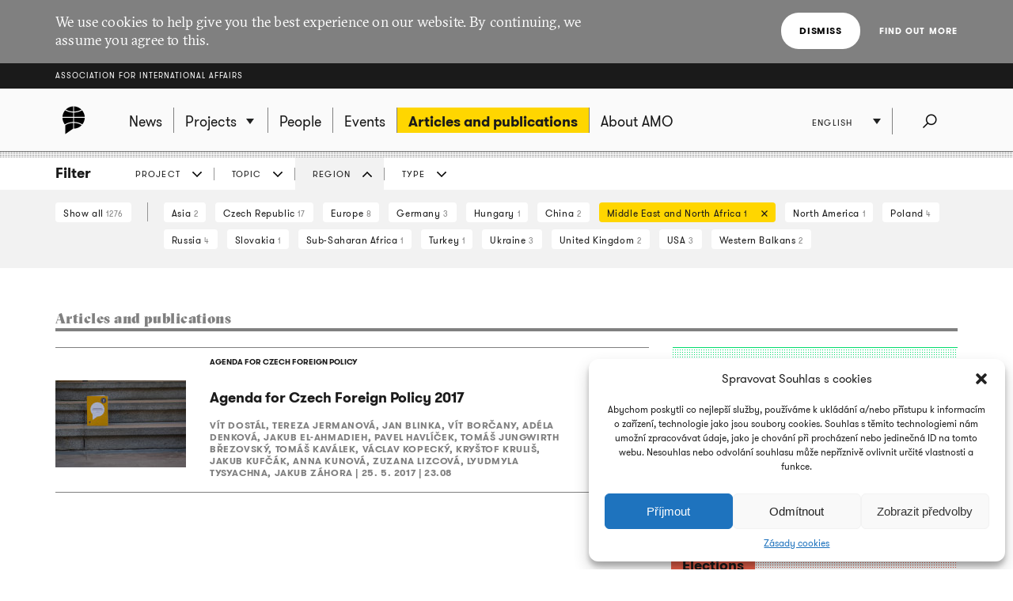

--- FILE ---
content_type: text/html; charset=UTF-8
request_url: https://www.amo.cz/en/articles-and-publications/?filtr=region&filtrTema=476&filtrRegion=454&filtrTyp=book
body_size: 12207
content:
<!DOCTYPE html>
<html lang="en-GB">
<head>
	
	<meta http-equiv="content-type" content="text/html; charset=UTF-8">

	<meta name="viewport" content="width=device-width,initial-scale=1"/>
	<meta name="HandheldFriendly" content="true" />  
	
	<link rel="profile" href="http://gmpg.org/xfn/11">	
	<link rel="pingback" href="https://www.amo.cz/xmlrpc.php">
	
	<title>Articles and publications - Association for International Affairs</title>
	
	<meta name='robots' content='index, follow, max-image-preview:large, max-snippet:-1, max-video-preview:-1' />
<link rel="alternate" href="https://www.amo.cz/en/articles-and-publications/" hreflang="en" />
<link rel="alternate" href="https://www.amo.cz/ru/%d0%bf%d1%83%d0%b1%d0%bb%d0%b8%d0%ba%d0%b0%d1%86%d0%b8%d0%b8/" hreflang="ru" />
<link rel="alternate" href="https://www.amo.cz/clanky-a-publikace/" hreflang="cs" />

	<!-- This site is optimized with the Yoast SEO plugin v16.7 - https://yoast.com/wordpress/plugins/seo/ -->
	<link rel="canonical" href="https://www.amo.cz/en/articles-and-publications/" />
	<meta property="og:locale" content="en_GB" />
	<meta property="og:locale:alternate" content="ru_RU" />
	<meta property="og:locale:alternate" content="cs_CZ" />
	<meta property="og:type" content="article" />
	<meta property="og:title" content="Articles and publications - Association for International Affairs" />
	<meta property="og:url" content="https://www.amo.cz/en/articles-and-publications/" />
	<meta property="og:site_name" content="Association for International Affairs" />
	<meta name="twitter:card" content="summary_large_image" />
	<script type="application/ld+json" class="yoast-schema-graph">{"@context":"https://schema.org","@graph":[{"@type":"WebSite","@id":"https://www.amo.cz/en/#website","url":"https://www.amo.cz/en/","name":"Association for International Affairs","description":"Asociace pro mezin\u00e1rodn\u00ed ot\u00e1zky (AMO) je nevl\u00e1dn\u00ed organizace, think-tank, p\u016fsob\u00edc\u00ed v oblasti mezin\u00e1rodn\u00edch vztah\u016f.","potentialAction":[{"@type":"SearchAction","target":{"@type":"EntryPoint","urlTemplate":"https://www.amo.cz/en/?s={search_term_string}"},"query-input":"required name=search_term_string"}],"inLanguage":"en-GB"},{"@type":"WebPage","@id":"https://www.amo.cz/en/articles-and-publications/#webpage","url":"https://www.amo.cz/en/articles-and-publications/","name":"Articles and publications - Association for International Affairs","isPartOf":{"@id":"https://www.amo.cz/en/#website"},"datePublished":"2015-12-01T19:26:44+00:00","dateModified":"2015-12-01T19:26:44+00:00","breadcrumb":{"@id":"https://www.amo.cz/en/articles-and-publications/#breadcrumb"},"inLanguage":"en-GB","potentialAction":[{"@type":"ReadAction","target":["https://www.amo.cz/en/articles-and-publications/"]}]},{"@type":"BreadcrumbList","@id":"https://www.amo.cz/en/articles-and-publications/#breadcrumb","itemListElement":[{"@type":"ListItem","position":1,"name":"Dom\u016f","item":"https://www.amo.cz/en/"},{"@type":"ListItem","position":2,"name":"Articles and publications"}]}]}</script>
	<!-- / Yoast SEO plugin. -->


<link rel='dns-prefetch' href='//s.w.org' />
<link rel="alternate" type="application/rss+xml" title="Association for International Affairs &raquo; Feed" href="https://www.amo.cz/en/feed/" />
<link rel="alternate" type="application/rss+xml" title="Association for International Affairs &raquo; Comments Feed" href="https://www.amo.cz/en/comments/feed/" />
		<script type="text/javascript">
			window._wpemojiSettings = {"baseUrl":"https:\/\/s.w.org\/images\/core\/emoji\/13.0.1\/72x72\/","ext":".png","svgUrl":"https:\/\/s.w.org\/images\/core\/emoji\/13.0.1\/svg\/","svgExt":".svg","source":{"concatemoji":"https:\/\/www.amo.cz\/wp-includes\/js\/wp-emoji-release.min.js?ver=5.7.2"}};
			!function(e,a,t){var n,r,o,i=a.createElement("canvas"),p=i.getContext&&i.getContext("2d");function s(e,t){var a=String.fromCharCode;p.clearRect(0,0,i.width,i.height),p.fillText(a.apply(this,e),0,0);e=i.toDataURL();return p.clearRect(0,0,i.width,i.height),p.fillText(a.apply(this,t),0,0),e===i.toDataURL()}function c(e){var t=a.createElement("script");t.src=e,t.defer=t.type="text/javascript",a.getElementsByTagName("head")[0].appendChild(t)}for(o=Array("flag","emoji"),t.supports={everything:!0,everythingExceptFlag:!0},r=0;r<o.length;r++)t.supports[o[r]]=function(e){if(!p||!p.fillText)return!1;switch(p.textBaseline="top",p.font="600 32px Arial",e){case"flag":return s([127987,65039,8205,9895,65039],[127987,65039,8203,9895,65039])?!1:!s([55356,56826,55356,56819],[55356,56826,8203,55356,56819])&&!s([55356,57332,56128,56423,56128,56418,56128,56421,56128,56430,56128,56423,56128,56447],[55356,57332,8203,56128,56423,8203,56128,56418,8203,56128,56421,8203,56128,56430,8203,56128,56423,8203,56128,56447]);case"emoji":return!s([55357,56424,8205,55356,57212],[55357,56424,8203,55356,57212])}return!1}(o[r]),t.supports.everything=t.supports.everything&&t.supports[o[r]],"flag"!==o[r]&&(t.supports.everythingExceptFlag=t.supports.everythingExceptFlag&&t.supports[o[r]]);t.supports.everythingExceptFlag=t.supports.everythingExceptFlag&&!t.supports.flag,t.DOMReady=!1,t.readyCallback=function(){t.DOMReady=!0},t.supports.everything||(n=function(){t.readyCallback()},a.addEventListener?(a.addEventListener("DOMContentLoaded",n,!1),e.addEventListener("load",n,!1)):(e.attachEvent("onload",n),a.attachEvent("onreadystatechange",function(){"complete"===a.readyState&&t.readyCallback()})),(n=t.source||{}).concatemoji?c(n.concatemoji):n.wpemoji&&n.twemoji&&(c(n.twemoji),c(n.wpemoji)))}(window,document,window._wpemojiSettings);
		</script>
		<style type="text/css">
img.wp-smiley,
img.emoji {
	display: inline !important;
	border: none !important;
	box-shadow: none !important;
	height: 1em !important;
	width: 1em !important;
	margin: 0 .07em !important;
	vertical-align: -0.1em !important;
	background: none !important;
	padding: 0 !important;
}
</style>
	<link rel='stylesheet' id='wp-block-library-css'  href='https://www.amo.cz/wp-includes/css/dist/block-library/style.min.css?ver=5.7.2' type='text/css' media='all' />
<link rel='stylesheet' id='cmplz-general-css'  href='https://www.amo.cz/wp-content/plugins/complianz-gdpr/assets/css/cookieblocker.min.css?ver=6.3.3' type='text/css' media='all' />
<link rel='stylesheet' id='amo-screen-css'  href='https://www.amo.cz/wp-content/themes/amo/stylesheets/screen.css?ver=2' type='text/css' media='screen' />
<link rel='stylesheet' id='amo-print-css'  href='https://www.amo.cz/wp-content/themes/amo/stylesheets/print.css?ver=2' type='text/css' media='print' />
<link rel='stylesheet' id='amo-lightboxgallery-css'  href='https://www.amo.cz/wp-content/themes/amo/lightboxgallery/dist/css/lightgallery.min.css?ver=2' type='text/css' media='screen' />
<link rel="https://api.w.org/" href="https://www.amo.cz/wp-json/" /><link rel="alternate" type="application/json" href="https://www.amo.cz/wp-json/wp/v2/pages/5644" /><link rel="EditURI" type="application/rsd+xml" title="RSD" href="https://www.amo.cz/xmlrpc.php?rsd" />
<link rel="wlwmanifest" type="application/wlwmanifest+xml" href="https://www.amo.cz/wp-includes/wlwmanifest.xml" /> 
<meta name="generator" content="WordPress 5.7.2" />
<link rel='shortlink' href='https://www.amo.cz/?p=5644' />
<link rel="alternate" type="application/json+oembed" href="https://www.amo.cz/wp-json/oembed/1.0/embed?url=https%3A%2F%2Fwww.amo.cz%2Fen%2Farticles-and-publications%2F" />
<link rel="alternate" type="text/xml+oembed" href="https://www.amo.cz/wp-json/oembed/1.0/embed?url=https%3A%2F%2Fwww.amo.cz%2Fen%2Farticles-and-publications%2F&#038;format=xml" />

		<!-- GA Google Analytics @ https://m0n.co/ga -->
		<script type="text/plain" data-service="google-analytics" data-category="statistics" async src="https://www.googletagmanager.com/gtag/js?id=G-3R4ES4MN21"></script>
		<script>
			window.dataLayer = window.dataLayer || [];
			function gtag(){dataLayer.push(arguments);}
			gtag('js', new Date());
			gtag('config', 'G-3R4ES4MN21');
		</script>

	<style>.cmplz-hidden{display:none!important;}</style><link rel="icon" href="https://www.amo.cz/wp-content/uploads/2016/02/favicon-228-67x67.png" sizes="32x32" />
<link rel="icon" href="https://www.amo.cz/wp-content/uploads/2016/02/favicon-228-200x200.png" sizes="192x192" />
<link rel="apple-touch-icon" href="https://www.amo.cz/wp-content/uploads/2016/02/favicon-228-200x200.png" />
<meta name="msapplication-TileImage" content="https://www.amo.cz/wp-content/uploads/2016/02/favicon-228.png" />

  	<!--[if lte IE 8]>
	    <script type="text/javascript" src="https://www.amo.cz/wp-content/themes/amo/accessories/ie.js"></script>
	    <link rel="stylesheet" type="text/css" media="screen" href="https://www.amo.cz/wp-content/themes/amo/stylesheets/ie.css" />
    <![endif]-->

	<script type="text/plain" data-service="google-analytics" data-category="statistics">
		(function(i,s,o,g,r,a,m){i['GoogleAnalyticsObject']=r;i[r]=i[r]||function(){
				(i[r].q=i[r].q||[]).push(arguments)},i[r].l=1*new Date();a=s.createElement(o),
			m=s.getElementsByTagName(o)[0];a.async=1;a.src=g;m.parentNode.insertBefore(a,m)
		})(window,document,'script','//www.google-analytics.com/analytics.js','ga');
		ga('create', 'UA-69352753-1', 'auto');
		ga('send', 'pageview');
	</script>

</head>

<body data-cmplz=1 class="page-template page-template-page-articles page-template-page-articles-php page page-id-5644 amo_lang--en">

	
		<div class="eu_cookies">
			<div class="inner">
				<p>We use cookies to help give you the best experience on our website. By continuing, we assume you agree to this.</p>
				<div class="btns">
					<button class="CookiesOK btn btn--white">Dismiss</button>
					<a href="https://www.google.com/policies/technologies/cookies/" onclick="return !window.open(this.href)">Find out more</a>
				</div>
			</div>
		</div>

	

	<div class="super_header">
		<div class="inner">
			<h1 class="super_header__title"><a href="https://www.amo.cz/en/">Association for International Affairs</a></h1>
		</div>
	</div>


	
	<div class="choose_prj" id="chooseproject">
		
		<div class="inner inner--prj_tit">
			
			<h4 class="choose_prj__title">Select ongoing project:</h4>
			
			<a href="#" class="search__close" data-choose-prj-handle>
				Close <span class="cross cross--yellow"> </span>
			</a>

		</div>

		
			<ul class="choose_prj__list">
									<li><p class="inner"><a href="https://www.amo.cz/en/agenda-for-czech-foreign-policy/" class="color_set-bg_h--B">Agenda for Czech Foreign Policy</a></p></li>
									<li><p class="inner"><a href="https://www.amo.cz/en/climate-team/" class="color_set-bg_h--B">AMO klima</a></p></li>
									<li><p class="inner"><a href="https://www.amo.cz/en/building-the-serbian-world-serbias-impact-on-security-and-stability-in-the-western-balkans/" class="color_set-bg_h--E">Building the “Serbian World”: Serbia’s Impact on Security and Stability in the Western Balkans</a></p></li>
									<li><p class="inner"><a href="https://www.amo.cz/en/central-and-eastern-europe-and-the-future-of-the-european-china-debate-en/" class="color_set-bg_h--F">Central and Eastern Europe and the Future of the European China Debate</a></p></li>
									<li><p class="inner"><a href="https://www.amo.cz/en/china-observers-in-central-and-eastern-europe-choice-en/" class="color_set-bg_h--F">China Observers in Central and Eastern Europe (CHOICE)</a></p></li>
									<li><p class="inner"><a href="https://www.amo.cz/en/connecting-networks-of-women-in-foreign-european-and-security-policy-across-the-v4-states/" class="color_set-bg_h--A">Connecting networks of women in foreign, European and security policy, across the V4 states</a></p></li>
									<li><p class="inner"><a href="https://www.amo.cz/en/czech-german-young-professionals-program/" class="color_set-bg_h--F">Czech-German Young Professionals Program</a></p></li>
									<li><p class="inner"><a href="https://www.amo.cz/en/new-horizons-of-the-czech-polish-cooperation/" class="color_set-bg_h--B">Czech-Polish Cooperation</a></p></li>
									<li><p class="inner"><a href="https://www.amo.cz/en/educational-projects-in-ukraine/" class="color_set-bg_h--D">Educational projects in Ukraine</a></p></li>
									<li><p class="inner"><a href="https://www.amo.cz/en/enhancing-the-capacities-of-serbian-independent-media-in-informing-about-the-green-transition-challenges/" class="color_set-bg_h--F">Enhancing the Capacities of Serbian Independent Media in Informing about the Green Transition Challenges</a></p></li>
									<li><p class="inner"><a href="https://www.amo.cz/en/enhancing-the-capacities-of-serbian-investigative-journalists-in-mapping-foreign-influence-in-serbia/" class="color_set-bg_h--C">Enhancing the Capacities of Serbian Investigative Journalists in Mapping Foreign Influence in Serbia</a></p></li>
									<li><p class="inner"><a href="https://www.amo.cz/en/increasing-awareness-of-the-hybrid-threats-strengthening-resilience-in-the-western-balkans/" class="color_set-bg_h--D">Increasing Awareness of the Hybrid Threats: Strengthening Resilience in the Western Balkans</a></p></li>
									<li><p class="inner"><a href="https://www.amo.cz/en/life-effect-eng/" class="color_set-bg_h--A">LIFE Effect eng</a></p></li>
									<li><p class="inner"><a href="https://www.amo.cz/en/mapinfluence-en/" class="color_set-bg_h--B">MapInfluenCE</a></p></li>
									<li><p class="inner"><a href="https://www.amo.cz/en/prague-student-summit/" class="color_set-bg_h--A">Prague Student Summit</a></p></li>
									<li><p class="inner"><a href="https://www.amo.cz/en/resilience-and-a-whole-of-society-approach-ukrainian-lessons-for-nato-countries/" class="color_set-bg_h--G">Resilience and a whole-of-society approach: Ukrainian Lessons for NATO countries</a></p></li>
									<li><p class="inner"><a href="https://www.amo.cz/en/resonant-en/" class="color_set-bg_h--B">RESONANT</a></p></li>
									<li><p class="inner"><a href="https://www.amo.cz/en/strengthening-the-public-scrutiny-in-ukrainian-regions/" class="color_set-bg_h--D">Strengthening the Public Scrutiny in Ukrainian Regions</a></p></li>
									<li><p class="inner"><a href="https://www.amo.cz/en/strengthening-the-resilience-of-czech-slovak-and-polish-societies-prior-to-the-2024-european-parliament-elections/" class="color_set-bg_h--F">Strengthening the Resilience of Czech, Slovak, and Polish Societies Prior to the 2024 European Parliament Elections</a></p></li>
									<li><p class="inner"><a href="https://www.amo.cz/en/trends-of-visegrad-european-policy/" class="color_set-bg_h--E">Trends of Visegrad European Policy</a></p></li>
									<li><p class="inner"><a href="https://www.amo.cz/en/women-in-czech-foreign-european-and-security-policy/" class="color_set-bg_h--C">Women in Czech Foreign, European and Security Policy</a></p></li>
							</ul>

		
	</div>
	<!-- choose project -->

	<header class="main_header">


		<div class="search search--fullwidth" id="fulltextsearch">
			<div class="inner">
				<h4 class="search__title">AMO:</h4>

<form role="search" method="get" class="search__f" action="https://www.amo.cz/en/">
	<input type="search" class="form_control form_control--searchf" placeholder="Search:" value="" name="s" />
		<button type="submit" value="Send" class="form_submit form_submit--searchf"></button>
</form>

<a href="#" class="search__close" data-search-handle>
	Close <span class="cross cross--yellow"> </span>
</a>			</div>
		</div>
		<!-- search -->


		<div class="inner">

			<div class="right_act">
				<ul class="right_act__list">
					
					<li class="right_act__language">
						

	<ul class="dropdown" data-dropdown>
		
					<li  class="current"  ><a href="https://www.amo.cz/en/articles-and-publications/">English</a></li>
					<li  ><a href="https://www.amo.cz/ru/%d0%bf%d1%83%d0%b1%d0%bb%d0%b8%d0%ba%d0%b0%d1%86%d0%b8%d0%b8/">Русский</a></li>
					<li  ><a href="https://www.amo.cz/clanky-a-publikace/">Čeština</a></li>
		
	</ul>

					</li>

					<li class="right_act__search"><a href="#" data-search-handle><i class="icon icon--search">Search</i></a></li>

					<li class="right_act__menu">
						<a href="#" data-menu-handle>
							<span class="right_act__menu__title">Menu</span> 
							<span class="shape_area">
								<span class="shape_area__line"></span>
								<span class="shape_area__line"></span>
								<span class="shape_area__line"></span>
							</span>
						</a>
					</li>

				</ul>
			</div>

			<nav class="main_nav">
				<ul id="menu-primani-navigace-en" class="menu"><li class="main_nav__logo"><a href="https://www.amo.cz/en/"><svg width="46" height="46"><image xlink:href="https://www.amo.cz/wp-content/themes/amo/images/amo-black.svg" src="https://www.amo.cz/wp-content/themes/amo/images/amo-black.png" width="46" height="46" /></svg></a></li><li id="menu-item-5653" class="menu-item menu-item-type-post_type menu-item-object-page menu-item-home menu-item-5653"><a href="https://www.amo.cz/en/"><span>News</span></a></li>
<li id="menu-item-5655" class="has-submenu choose-prj-handle menu-item menu-item-type-custom menu-item-object-custom menu-item-5655"><a href="#"><span>Projects</span></a></li>
<li id="menu-item-5651" class="menu-item menu-item-type-post_type menu-item-object-page menu-item-5651"><a href="https://www.amo.cz/en/people/"><span>People</span></a></li>
<li id="menu-item-5650" class="menu-item menu-item-type-post_type menu-item-object-page menu-item-5650"><a href="https://www.amo.cz/en/events/"><span>Events</span></a></li>
<li id="menu-item-5654" class="menu-item menu-item-type-post_type menu-item-object-page current-menu-item page_item page-item-5644 current_page_item menu-item-5654"><a href="https://www.amo.cz/en/articles-and-publications/" aria-current="page"><span>Articles and publications</span></a></li>
<li id="menu-item-5652" class="menu-item menu-item-type-post_type menu-item-object-page menu-item-5652"><a href="https://www.amo.cz/en/about-amo/"><span>About AMO</span></a></li>
</ul>			</nav>

		</div>
	</header>
	<!-- header -->


	
	
	<script>

function filterTabOnClick (type) {

	var activeTabClass = 'filters__item--current';
	
	var filterContent = $('#filterContent');
	var filterTags = $('#filterTags_' + type);
	var filterTab  = $('#filterTab_' + type);

	if (filterTab.hasClass(activeTabClass)) {
		filterTags.hide();
		filterContent.hide();
		filterTab.removeClass(activeTabClass);
	}
	else {
		$("[id^=filterTags_]").hide();
		$("[id^=filterTab_]").removeClass(activeTabClass);

		filterTags.show();
		filterContent.show();
		filterTab.addClass(activeTabClass);
	}
}


</script>



<div class="filters">

	<div class="inner">

		<h4 class="filters__title">Filter</h4>

		<ul class="filters__items">

					<li id='filterTab_projekt' class="filters__item ">
				<a href="javascript:filterTabOnClick('projekt');">
					Project</a></li>
						<li id='filterTab_tema' class="filters__item ">
				<a href="javascript:filterTabOnClick('tema');">
					Topic</a></li>
						<li id='filterTab_region' class="filters__item filters__item--current">
				<a href="javascript:filterTabOnClick('region');">
					Region</a></li>
						<li id='filterTab_typ' class="filters__item ">
				<a href="javascript:filterTabOnClick('typ');">
					Type</a></li>
					</ul>

	</div>

	<div id="filterContent" class="filters__content" style="">

		<div class="inner">
			<a href="?&paged=1" class="filters__tag filters__tag--all">
				Show all				<small>1276</small>
			</a>

			<hr class="filters__tags_separator"/>

							<div id='filterTags_projekt' class="filters__tags_rest" style="display: none">
					
				<a class='filters__tag ' href='?filtr=projekt&filtrTema=476&filtrRegion=454&filtrTyp=book&filtrProjekt=874&paged=1'>
				Agenda for Czech Foreign Policy <small>1</small>
				<i class='icon icon--close close'>zrušit</i>
				</a>
			
				<a id='tagsA_projekt' class='filters__tag filters__tag--inverse' href="javascript:$('#tagsRest_projekt').show(); $('#tagsA_projekt').hide(); void(0);">
				All
				</a>
				<span id='tagsRest_projekt' class='filters__rest' style='display: none;'><hr></span>				</div>
								<div id='filterTags_tema' class="filters__tags_rest" style="display: none">
					
				<a class='filters__tag ' href='?filtr=tema&filtrTema=2837&filtrRegion=454&filtrTyp=book&paged=1'>
				Brexit  <small>1</small>
				<i class='icon icon--close close'>Cancel</i>
				</a>
			 
				<a class='filters__tag ' href='?filtr=tema&filtrTema=494&filtrRegion=454&filtrTyp=book&paged=1'>
				Conflict in Syria  <small>1</small>
				<i class='icon icon--close close'>Cancel</i>
				</a>
			 
				<a class='filters__tag filters__tag--current' href='?filtr=tema&filtrRegion=454&filtrTyp=book&paged=1'>
				Czech European policy  <small>1</small>
				<i class='icon icon--close close'>Cancel</i>
				</a>
			 
				<a class='filters__tag ' href='?filtr=tema&filtrTema=478&filtrRegion=454&filtrTyp=book&paged=1'>
				Czech foreign policy  <small>1</small>
				<i class='icon icon--close close'>Cancel</i>
				</a>
			 
				<a class='filters__tag ' href='?filtr=tema&filtrTema=474&filtrRegion=454&filtrTyp=book&paged=1'>
				Czech security policy  <small>1</small>
				<i class='icon icon--close close'>Cancel</i>
				</a>
			 
				<a class='filters__tag ' href='?filtr=tema&filtrTema=522&filtrRegion=454&filtrTyp=book&paged=1'>
				Eastern Partnership  <small>1</small>
				<i class='icon icon--close close'>Cancel</i>
				</a>
			 
				<a class='filters__tag ' href='?filtr=tema&filtrTema=486&filtrRegion=454&filtrTyp=book&paged=1'>
				European Union  <small>1</small>
				<i class='icon icon--close close'>Cancel</i>
				</a>
			 
				<a class='filters__tag ' href='?filtr=tema&filtrTema=504&filtrRegion=454&filtrTyp=book&paged=1'>
				NATO  <small>1</small>
				<i class='icon icon--close close'>Cancel</i>
				</a>
			 
				<a class='filters__tag ' href='?filtr=tema&filtrTema=516&filtrRegion=454&filtrTyp=book&paged=1'>
				Visegrad Group  <small>1</small>
				<i class='icon icon--close close'>Cancel</i>
				</a>
			 
				<a class='filters__tag ' href='?filtr=tema&filtrTema=514&filtrRegion=454&filtrTyp=book&paged=1'>
				War in Ukraine  <small>1</small>
				<i class='icon icon--close close'>Cancel</i>
				</a>
							</div>
								<div id='filterTags_region' class="filters__tags_rest" style="">
					
				<a class='filters__tag ' href='?filtr=region&filtrTema=476&filtrRegion=440&filtrTyp=book&paged=1'>
				Asia  <small>2</small>
				<i class='icon icon--close close'>Cancel</i>
				</a>
			 
				<a class='filters__tag ' href='?filtr=region&filtrTema=476&filtrRegion=446&filtrTyp=book&paged=1'>
				Czech Republic  <small>17</small>
				<i class='icon icon--close close'>Cancel</i>
				</a>
			 
				<a class='filters__tag ' href='?filtr=region&filtrTema=476&filtrRegion=448&filtrTyp=book&paged=1'>
				Europe  <small>8</small>
				<i class='icon icon--close close'>Cancel</i>
				</a>
			 
				<a class='filters__tag ' href='?filtr=region&filtrTema=476&filtrRegion=450&filtrTyp=book&paged=1'>
				Germany  <small>3</small>
				<i class='icon icon--close close'>Cancel</i>
				</a>
			 
				<a class='filters__tag ' href='?filtr=region&filtrTema=476&filtrRegion=2766&filtrTyp=book&paged=1'>
				Hungary  <small>1</small>
				<i class='icon icon--close close'>Cancel</i>
				</a>
			 
				<a class='filters__tag ' href='?filtr=region&filtrTema=476&filtrRegion=444&filtrTyp=book&paged=1'>
				China  <small>2</small>
				<i class='icon icon--close close'>Cancel</i>
				</a>
			 
				<a class='filters__tag filters__tag--current' href='?filtr=region&filtrTema=476&filtrTyp=book&paged=1'>
				Middle East and North Africa  <small>1</small>
				<i class='icon icon--close close'>Cancel</i>
				</a>
			 
				<a class='filters__tag ' href='?filtr=region&filtrTema=476&filtrRegion=456&filtrTyp=book&paged=1'>
				North America  <small>1</small>
				<i class='icon icon--close close'>Cancel</i>
				</a>
			 
				<a class='filters__tag ' href='?filtr=region&filtrTema=476&filtrRegion=458&filtrTyp=book&paged=1'>
				Poland  <small>4</small>
				<i class='icon icon--close close'>Cancel</i>
				</a>
			 
				<a class='filters__tag ' href='?filtr=region&filtrTema=476&filtrRegion=470&filtrTyp=book&paged=1'>
				Russia  <small>4</small>
				<i class='icon icon--close close'>Cancel</i>
				</a>
			 
				<a class='filters__tag ' href='?filtr=region&filtrTema=476&filtrRegion=1851&filtrTyp=book&paged=1'>
				Slovakia  <small>1</small>
				<i class='icon icon--close close'>Cancel</i>
				</a>
			 
				<a class='filters__tag ' href='?filtr=region&filtrTema=476&filtrRegion=462&filtrTyp=book&paged=1'>
				Sub-Saharan Africa  <small>1</small>
				<i class='icon icon--close close'>Cancel</i>
				</a>
			 
				<a class='filters__tag ' href='?filtr=region&filtrTema=476&filtrRegion=2730&filtrTyp=book&paged=1'>
				Turkey  <small>1</small>
				<i class='icon icon--close close'>Cancel</i>
				</a>
			 
				<a class='filters__tag ' href='?filtr=region&filtrTema=476&filtrRegion=464&filtrTyp=book&paged=1'>
				Ukraine  <small>3</small>
				<i class='icon icon--close close'>Cancel</i>
				</a>
			 
				<a class='filters__tag ' href='?filtr=region&filtrTema=476&filtrRegion=466&filtrTyp=book&paged=1'>
				United Kingdom  <small>2</small>
				<i class='icon icon--close close'>Cancel</i>
				</a>
			 
				<a class='filters__tag ' href='?filtr=region&filtrTema=476&filtrRegion=468&filtrTyp=book&paged=1'>
				USA  <small>3</small>
				<i class='icon icon--close close'>Cancel</i>
				</a>
			 
				<a class='filters__tag ' href='?filtr=region&filtrTema=476&filtrRegion=2726&filtrTyp=book&paged=1'>
				Western Balkans  <small>2</small>
				<i class='icon icon--close close'>Cancel</i>
				</a>
							</div>
								<div id='filterTags_typ' class="filters__tags_rest" style="display: none">
					
				<a class='filters__tag ' href='?filtr=typ&filtrTema=476&filtrRegion=454&filtrTyp=research_article&paged=1'>
				Article  <small>1</small>
				<i class='icon icon--close close'>Cancel</i>
				</a>
			 
				<a class='filters__tag filters__tag--current' href='?filtr=typ&filtrTema=476&filtrRegion=454&paged=1'>
				Book  <small>1</small>
				<i class='icon icon--close close'>Cancel</i>
				</a>
							</div>
				
		</div>
	</div>

</div>

	<div class="inner inner--main">

		<div class="tabs tabs--search">

			<h1 class="tabs__title">Articles and publications</h1>

		</div>

		<section class="layout layout--w2">

			<ul class="articles">

			
<li>

	<article class="articles__item">


			<header class="articles__item__head">

									<a href="https://www.amo.cz/en/agenda-for-czech-foreign-policy/" class="label label--unpositioned color_set-bg_h--B">AGENDA FOR CZECH FOREIGN POLICY</a>
				
				<span class="alignright">Book</span>

			</header>


		
			<a href="https://www.amo.cz/en/agenda-for-czech-foreign-policy/agenda-for-czech-foreign-policy-2017/">

				
					<img width="165" height="110" src="https://www.amo.cz/wp-content/uploads/2017/03/agenda-2017-165x110.jpg" class="articles__item__img" alt="Agenda for Czech Foreign Policy 2017" loading="lazy" srcset="https://www.amo.cz/wp-content/uploads/2017/03/agenda-2017-165x110.jpg 165w, https://www.amo.cz/wp-content/uploads/2017/03/agenda-2017-300x200.jpg 300w, https://www.amo.cz/wp-content/uploads/2017/03/agenda-2017-1024x683.jpg 1024w, https://www.amo.cz/wp-content/uploads/2017/03/agenda-2017-750x500.jpg 750w, https://www.amo.cz/wp-content/uploads/2017/03/agenda-2017-600x400.jpg 600w, https://www.amo.cz/wp-content/uploads/2017/03/agenda-2017-650x433.jpg 650w" sizes="(max-width: 165px) 100vw, 165px" />
				
			</a>

		
		<h3 class="articles__item__title">
			<a href="https://www.amo.cz/en/agenda-for-czech-foreign-policy/agenda-for-czech-foreign-policy-2017/" class="color_set-border_h--B"><span>Agenda for Czech Foreign Policy 2017</span></a>
		</h3>

		<footer class="articles__item__foot">
			Vít Dostál, Tereza Jermanová, Jan Blinka, Vít Borčany, Adéla Denková, Jakub El-Ahmadieh, Pavel Havlíček, Tomáš Jungwirth Březovský, Tomáš Kaválek, Václav Kopecký, Kryštof Kruliš, Jakub Kufčák, Anna Kunová, Zuzana Lizcová, Lyudmyla Tysyachna, Jakub Záhora | 			<strong><time datetime="2017-05-25">25. 5. 2017 | 23.08</time></strong>
		</footer>

	</article>
</li>

			</ul>

			

			<div class="pagi"></div>

	
		</section>


		<aside class="layout layout--w1 layout--right xxlarge-hide">

			
			<ul class="aside_prjs">
				
		
	<li class="prj_item color_set-bg--B color_set-border--B">
		<article class="prj_item__wrap">

							<h4 class="prj_item__title color_set-border--B">
                    <span class="color_set-bg_sp--B">
					    <a href="https://www.amo.cz/en/new-horizons-of-the-czech-polish-cooperation/">Czech-Polish Cooperation</a>
                    </span>
				</h4>
			
			<p class="prj_item__desc">
				<a href="https://www.amo.cz/en/new-horizons-of-the-czech-polish-cooperation/renewed-opportunities-for-czech-polish-cooperation-2/">Renewed opportunities for Czech-Polish cooperation</a>
			</p>

			
		</article>
	</li>
		
	<li class="prj_item color_set-bg--F color_set-border--F">
		<article class="prj_item__wrap">

							<h4 class="prj_item__title color_set-border--F">
                    <span class="color_set-bg_sp--F">
					    <a href="https://www.amo.cz/en/strengthening-the-resilience-of-czech-slovak-and-polish-societies-prior-to-the-2024-european-parliament-elections/">Strengthening the Resilience of Czech, Slovak, and Polish Societies Prior to the 2024 European Parliament Elections</a>
                    </span>
				</h4>
			
			<p class="prj_item__desc">
				<a href="https://www.amo.cz/en/strengthening-the-resilience-of-czech-slovak-and-polish-societies-prior-to-the-2024-european-parliament-elections/chinas-narratives-on-russias-war-on-ukraine-in-central-europe/">China’s Narratives on Russia’s War on Ukraine in Central Europe</a>
			</p>

			
		</article>
	</li>
		
	<li class="prj_item color_set-bg--B color_set-border--B">
		<article class="prj_item__wrap">

							<h4 class="prj_item__title color_set-border--B">
                    <span class="color_set-bg_sp--B">
					    <a href="https://www.amo.cz/en/mapinfluence-en/">MapInfluenCE</a>
                    </span>
				</h4>
			
			<p class="prj_item__desc">
				<a href="https://www.amo.cz/en/mapinfluence-en/setting-on-an-east-bound-course-slovak-political-parties-views-on-china-and-russia/">Setting on an East-Bound Course? Slovak Political Parties’ Views on China and Russia</a>
			</p>

			
		</article>
	</li>
		
	<li class="prj_item color_set-bg--E color_set-border--E">
		<article class="prj_item__wrap">

			
			<p class="prj_item__desc">
				<a href="https://www.amo.cz/en/czech-hungarian-relations-diverging-interests-of-honorary-neighbours-2/">Czech-Hungarian relations: Diverging interests of honorary neighbours</a>
			</p>

			
		</article>
	</li>
		
	<li class="prj_item color_set-bg--F color_set-border--F">
		<article class="prj_item__wrap">

							<h4 class="prj_item__title color_set-border--F">
                    <span class="color_set-bg_sp--F">
					    <a href="https://www.amo.cz/en/china-observers-in-central-and-eastern-europe-choice-en/">China Observers in Central and Eastern Europe (CHOICE)</a>
                    </span>
				</h4>
			
			<p class="prj_item__desc">
				<a href="https://www.amo.cz/en/china-observers-in-central-and-eastern-europe-choice-en/win-some-lose-some-chinas-involvement-in-the-extractive-and-raw-materials-industries-in-the-western-balkans-2/">“Win Some, Lose Some”: China’s Involvement in the Extractive and Raw Materials Industries in the Western Balkans</a>
			</p>

			
		</article>
	</li>			</ul>

			
	
		</aside>

	</div>


<div class="ads">

	
	</div>

  	  <div class="signin_news">
      <div class="inner">
        <a href="https://amo.ecomailapp.cz/public/form/5-ed07fd6b07ff0199fabc8509f995f058" class="btn">
          Subscribe to our newsletter        </a>
      </div>
    </div>
  

	<footer class="main_footer">
		<div class="inner inner--centered">

			
			
			<ul class="main_footer__soc_l">
									<li><a href="https://www.facebook.com/AMO.cz" onclick="return !window.open(this.href)"><img width="103" height="102" src="https://www.amo.cz/wp-content/uploads/2015/10/amo-fb.png" class="attachment-full size-full" alt="" loading="lazy" srcset="https://www.amo.cz/wp-content/uploads/2015/10/amo-fb.png 103w, https://www.amo.cz/wp-content/uploads/2015/10/amo-fb-67x67.png 67w" sizes="(max-width: 103px) 100vw, 103px" /></a></li>
									<li><a href="https://twitter.com/amo_cz" onclick="return !window.open(this.href)"><img width="256" height="256" src="https://www.amo.cz/wp-content/uploads/2023/12/logo-X-png.png" class="attachment-full size-full" alt="" loading="lazy" srcset="https://www.amo.cz/wp-content/uploads/2023/12/logo-X-png.png 256w, https://www.amo.cz/wp-content/uploads/2023/12/logo-X-png-200x200.png 200w, https://www.amo.cz/wp-content/uploads/2023/12/logo-X-png-150x150.png 150w, https://www.amo.cz/wp-content/uploads/2023/12/logo-X-png-67x67.png 67w, https://www.amo.cz/wp-content/uploads/2023/12/logo-X-png-165x165.png 165w" sizes="(max-width: 256px) 100vw, 256px" /></a></li>
									<li><a href="https://www.youtube.com/AMOcz" onclick="return !window.open(this.href)"><img width="102" height="102" src="https://www.amo.cz/wp-content/uploads/2015/10/yt_ico.png" class="attachment-full size-full" alt="" loading="lazy" srcset="https://www.amo.cz/wp-content/uploads/2015/10/yt_ico.png 102w, https://www.amo.cz/wp-content/uploads/2015/10/yt_ico-67x67.png 67w" sizes="(max-width: 102px) 100vw, 102px" /></a></li>
									<li><a href="https://www.linkedin.com/company/amocz" onclick="return !window.open(this.href)"><img width="102" height="102" src="https://www.amo.cz/wp-content/uploads/2015/10/in_ico.png" class="attachment-full size-full" alt="" loading="lazy" srcset="https://www.amo.cz/wp-content/uploads/2015/10/in_ico.png 102w, https://www.amo.cz/wp-content/uploads/2015/10/in_ico-67x67.png 67w" sizes="(max-width: 102px) 100vw, 102px" /></a></li>
									<li><a href="https://www.instagram.com/amo.cz/" onclick="return !window.open(this.href)"><img width="100" height="100" src="https://www.amo.cz/wp-content/uploads/2016/01/Instagram.png" class="attachment-full size-full" alt="" loading="lazy" srcset="https://www.amo.cz/wp-content/uploads/2016/01/Instagram.png 100w, https://www.amo.cz/wp-content/uploads/2016/01/Instagram-67x67.png 67w" sizes="(max-width: 100px) 100vw, 100px" /></a></li>
							</ul>

			
			<div class="main_footer__adress">
				<p>AMO – Association for International Affairs<br />
+420 224 813 460 | <a href="mailto:info@amo.cz">info@amo.cz</a><br />
Žitná 608/27, 110 00 Prague, Czech Republic</p>
			</div>

			<div class="main_footer__infos" id="footer_info">
				<p>Registration No. 65999533 | VAT No. CZ65999533<br />
Association registered with a City Court in Prague under file no. L 8102.</p>
			</div>

			<ul id="menu-zapati-en" class="main_footer__links"><li id="menu-item-24379" class="menu-item menu-item-type-post_type menu-item-object-page menu-item-24379"><a href="https://www.amo.cz/en/about-amo/contact/">Contact us</a></li>
<li id="menu-item-24380" class="menu-item menu-item-type-post_type menu-item-object-page menu-item-24380"><a href="https://www.amo.cz/en/most-read/">Most-Read</a></li>
<li id="menu-item-24381" class="menu-item menu-item-type-post_type menu-item-object-page menu-item-24381"><a href="https://www.amo.cz/en/about-amo/career/">Career</a></li>
<li id="menu-item-6828" class="menu-item menu-item-type-post_type menu-item-object-page menu-item-6828"><a href="https://www.amo.cz/en/about-amo/advertising/">Advertising</a></li>
<li id="menu-item-24382" class="menu-item menu-item-type-custom menu-item-object-custom menu-item-24382"><a href="http://www.amo.cz/en/articles-and-publications/?filtr=tema&#038;filtrTema=2231">Annual Report</a></li>
<li id="menu-item-24383" class="menu-item menu-item-type-post_type menu-item-object-page menu-item-24383"><a href="https://www.amo.cz/en/archive/">Archive</a></li>
</ul>
			<p class="main_footer__links main_footer__moravio">
				Created by <a href="http://moravio.cz" target="_blank" class="create_moravio">Moravio</a>
			</p>
            <p class="main_footer__links main_footer__moravio">
                (C) 2026 AMO. All rights reserved.
To view all functions access a full desktop view.            </p>

		</div>
	</footer>


	<script type="text/javascript" src="http://ajax.googleapis.com/ajax/libs/jquery/1.10.2/jquery.min.js"></script>
	<script>window.jQuery || document.write('<script src="https://www.amo.cz/wp-content/themes/amo/accessories/jquery.js">\x3C/script>')</script>


	<script type="text/javascript">
				window.smartlook||(function(d) {
				var o=smartlook=function(){ o.api.push(arguments)},h=d.getElementsByTagName('head')[0];
				var c=d.createElement('script');o.api=new Array();c.async=true;c.type='text/javascript';
				c.charset='utf-8';c.src='//rec.smartlook.com/recorder.js';h.appendChild(c);
				})(document);
				smartlook('init', '048860c947442774e9b531e752ace11b212791ed');</script>
<!-- Consent Management powered by Complianz | GDPR/CCPA Cookie Consent https://wordpress.org/plugins/complianz-gdpr -->
<div id="cmplz-cookiebanner-container"><div class="cmplz-cookiebanner cmplz-hidden banner-1 optin cmplz-bottom-right cmplz-categories-type-view-preferences" aria-modal="true" data-nosnippet="true" role="dialog" aria-live="polite" aria-labelledby="cmplz-header-1-optin" aria-describedby="cmplz-message-1-optin">
	<div class="cmplz-header">
		<div class="cmplz-logo"></div>
		<div class="cmplz-title" id="cmplz-header-1-optin">Spravovat Souhlas s cookies</div>
		<div class="cmplz-close" tabindex="0" role="button" aria-label="close-dialog">
			<svg aria-hidden="true" focusable="false" data-prefix="fas" data-icon="times" class="svg-inline--fa fa-times fa-w-11" role="img" xmlns="http://www.w3.org/2000/svg" viewBox="0 0 352 512"><path fill="currentColor" d="M242.72 256l100.07-100.07c12.28-12.28 12.28-32.19 0-44.48l-22.24-22.24c-12.28-12.28-32.19-12.28-44.48 0L176 189.28 75.93 89.21c-12.28-12.28-32.19-12.28-44.48 0L9.21 111.45c-12.28 12.28-12.28 32.19 0 44.48L109.28 256 9.21 356.07c-12.28 12.28-12.28 32.19 0 44.48l22.24 22.24c12.28 12.28 32.2 12.28 44.48 0L176 322.72l100.07 100.07c12.28 12.28 32.2 12.28 44.48 0l22.24-22.24c12.28-12.28 12.28-32.19 0-44.48L242.72 256z"></path></svg>
		</div>
	</div>

		<div class="cmplz-divider cmplz-divider-header"></div>
		<div class="cmplz-body">
			<div class="cmplz-message" id="cmplz-message-1-optin">Abychom poskytli co nejlepší služby, používáme k ukládání a/nebo přístupu k informacím o zařízení, technologie jako jsou soubory cookies. Souhlas s těmito technologiemi nám umožní zpracovávat údaje, jako je chování při procházení nebo jedinečná ID na tomto webu. Nesouhlas nebo odvolání souhlasu může nepříznivě ovlivnit určité vlastnosti a funkce.</div>
			<!-- categories start -->
			<div class="cmplz-categories">
				<details class="cmplz-category cmplz-functional" >
					<summary>
						<span class="cmplz-category-header">
							<span class="cmplz-category-title">Funkční</span>
							<span class='cmplz-always-active'>
								<span class="cmplz-banner-checkbox">
									<input type="checkbox"
										   id="cmplz-functional-optin"
										   data-category="cmplz_functional"
										   class="cmplz-consent-checkbox cmplz-functional"
										   size="40"
										   value="1"/>
									<label class="cmplz-label" for="cmplz-functional-optin" tabindex="0"><span>Funkční</span></label>
								</span>
								Always active							</span>
							<span class="cmplz-icon cmplz-open">
								<svg xmlns="http://www.w3.org/2000/svg" viewBox="0 0 448 512"  height="18" ><path d="M224 416c-8.188 0-16.38-3.125-22.62-9.375l-192-192c-12.5-12.5-12.5-32.75 0-45.25s32.75-12.5 45.25 0L224 338.8l169.4-169.4c12.5-12.5 32.75-12.5 45.25 0s12.5 32.75 0 45.25l-192 192C240.4 412.9 232.2 416 224 416z"/></svg>
							</span>
						</span>
					</summary>
					<div class="cmplz-description">
						<span class="cmplz-description-functional">Technické uložení nebo přístup je nezbytně nutný pro legitimní účel umožnění použití konkrétní služby, kterou si odběratel nebo uživatel výslovně vyžádal, nebo pouze za účelem provedení přenosu sdělení prostřednictvím sítě elektronických komunikací.</span>
					</div>
				</details>

				<details class="cmplz-category cmplz-preferences" >
					<summary>
						<span class="cmplz-category-header">
							<span class="cmplz-category-title">Preferences</span>
							<span class="cmplz-banner-checkbox">
								<input type="checkbox"
									   id="cmplz-preferences-optin"
									   data-category="cmplz_preferences"
									   class="cmplz-consent-checkbox cmplz-preferences"
									   size="40"
									   value="1"/>
								<label class="cmplz-label" for="cmplz-preferences-optin" tabindex="0"><span>Preferences</span></label>
							</span>
							<span class="cmplz-icon cmplz-open">
								<svg xmlns="http://www.w3.org/2000/svg" viewBox="0 0 448 512"  height="18" ><path d="M224 416c-8.188 0-16.38-3.125-22.62-9.375l-192-192c-12.5-12.5-12.5-32.75 0-45.25s32.75-12.5 45.25 0L224 338.8l169.4-169.4c12.5-12.5 32.75-12.5 45.25 0s12.5 32.75 0 45.25l-192 192C240.4 412.9 232.2 416 224 416z"/></svg>
							</span>
						</span>
					</summary>
					<div class="cmplz-description">
						<span class="cmplz-description-preferences">The technical storage or access is necessary for the legitimate purpose of storing preferences that are not requested by the subscriber or user.</span>
					</div>
				</details>

				<details class="cmplz-category cmplz-statistics" >
					<summary>
						<span class="cmplz-category-header">
							<span class="cmplz-category-title">Statistiky</span>
							<span class="cmplz-banner-checkbox">
								<input type="checkbox"
									   id="cmplz-statistics-optin"
									   data-category="cmplz_statistics"
									   class="cmplz-consent-checkbox cmplz-statistics"
									   size="40"
									   value="1"/>
								<label class="cmplz-label" for="cmplz-statistics-optin" tabindex="0"><span>Statistiky</span></label>
							</span>
							<span class="cmplz-icon cmplz-open">
								<svg xmlns="http://www.w3.org/2000/svg" viewBox="0 0 448 512"  height="18" ><path d="M224 416c-8.188 0-16.38-3.125-22.62-9.375l-192-192c-12.5-12.5-12.5-32.75 0-45.25s32.75-12.5 45.25 0L224 338.8l169.4-169.4c12.5-12.5 32.75-12.5 45.25 0s12.5 32.75 0 45.25l-192 192C240.4 412.9 232.2 416 224 416z"/></svg>
							</span>
						</span>
					</summary>
					<div class="cmplz-description">
						<span class="cmplz-description-statistics">Technické uložení nebo přístup, který se používá výhradně pro statistické účely.</span>
						<span class="cmplz-description-statistics-anonymous">The technical storage or access that is used exclusively for anonymous statistical purposes. Without a subpoena, voluntary compliance on the part of your Internet Service Provider, or additional records from a third party, information stored or retrieved for this purpose alone cannot usually be used to identify you.</span>
					</div>
				</details>
				<details class="cmplz-category cmplz-marketing" >
					<summary>
						<span class="cmplz-category-header">
							<span class="cmplz-category-title">Marketing</span>
							<span class="cmplz-banner-checkbox">
								<input type="checkbox"
									   id="cmplz-marketing-optin"
									   data-category="cmplz_marketing"
									   class="cmplz-consent-checkbox cmplz-marketing"
									   size="40"
									   value="1"/>
								<label class="cmplz-label" for="cmplz-marketing-optin" tabindex="0"><span>Marketing</span></label>
							</span>
							<span class="cmplz-icon cmplz-open">
								<svg xmlns="http://www.w3.org/2000/svg" viewBox="0 0 448 512"  height="18" ><path d="M224 416c-8.188 0-16.38-3.125-22.62-9.375l-192-192c-12.5-12.5-12.5-32.75 0-45.25s32.75-12.5 45.25 0L224 338.8l169.4-169.4c12.5-12.5 32.75-12.5 45.25 0s12.5 32.75 0 45.25l-192 192C240.4 412.9 232.2 416 224 416z"/></svg>
							</span>
						</span>
					</summary>
					<div class="cmplz-description">
						<span class="cmplz-description-marketing">Technické uložení nebo přístup je nutný k vytvoření uživatelských profilů za účelem zasílání reklamy nebo sledování uživatele na webových stránkách nebo několika webových stránkách pro podobné marketingové účely.</span>
					</div>
				</details>
			</div><!-- categories end -->
					</div>

		<div class="cmplz-links cmplz-information">
			<a class="cmplz-link cmplz-manage-options cookie-statement" href="#" data-relative_url="#cmplz-manage-consent-container">Manage options</a>
			<a class="cmplz-link cmplz-manage-third-parties cookie-statement" href="#" data-relative_url="#cmplz-cookies-overview">Manage services</a>
			<a class="cmplz-link cmplz-manage-vendors tcf cookie-statement" href="#" data-relative_url="#cmplz-tcf-wrapper">Manage vendors</a>
			<a class="cmplz-link cmplz-external cmplz-read-more-purposes tcf" target="_blank" rel="noopener noreferrer nofollow" href="https://cookiedatabase.org/tcf/purposes/">Read more about these purposes</a>
					</div>

	<div class="cmplz-divider cmplz-footer"></div>

	<div class="cmplz-buttons">
		<button class="cmplz-btn cmplz-accept">Příjmout</button>
		<button class="cmplz-btn cmplz-deny">Odmítnout</button>
		<button class="cmplz-btn cmplz-view-preferences">Zobrazit předvolby</button>
		<button class="cmplz-btn cmplz-save-preferences">Uložit předvolby</button>
		<a class="cmplz-btn cmplz-manage-options tcf cookie-statement" href="#" data-relative_url="#cmplz-manage-consent-container">Zobrazit předvolby</a>
			</div>

	<div class="cmplz-links cmplz-documents">
		<a class="cmplz-link cookie-statement" href="#" data-relative_url="">{title}</a>
		<a class="cmplz-link privacy-statement" href="#" data-relative_url="">{title}</a>
		<a class="cmplz-link impressum" href="#" data-relative_url="">{title}</a>
			</div>

</div>


</div>
					<div id="cmplz-manage-consent" data-nosnippet="true"><button class="cmplz-btn cmplz-hidden cmplz-manage-consent manage-consent-1">Spravovat souhlas</button>

</div><script type='text/javascript' src='https://www.amo.cz/wp-content/themes/amo/accessories/slick.min.js?ver=2' id='amo-slick-js'></script>
<script type='text/javascript' src='https://www.amo.cz/wp-content/themes/amo/accessories/custom.js?ver=2' id='amo-custom-js'></script>
<script type='text/javascript' src='https://www.amo.cz/wp-content/themes/amo/lightboxgallery/dist/js/lightgallery.min.js?ver=2' id='amo-js-lightboxgallery-js'></script>
<script type='text/javascript' src='https://www.amo.cz/wp-content/themes/amo/lightboxgallery/dist/js/lg-thumbnail.min.js?ver=2' id='amo-js-lightboxgallery-thumb-js'></script>
<script type='text/javascript' src='https://www.amo.cz/wp-content/themes/amo/lightboxgallery/dist/js/lg-fullscreen.min.js?ver=2' id='amo-js-lightboxgallery-full-js'></script>
<script type='text/javascript' id='cmplz-cookiebanner-js-extra'>
/* <![CDATA[ */
var complianz = {"prefix":"cmplz_","user_banner_id":"1","set_cookies":[],"block_ajax_content":"","banner_version":"13","version":"6.3.3","store_consent":"","do_not_track":"","consenttype":"optin","region":"eu","geoip":"","dismiss_timeout":"","disable_cookiebanner":"","soft_cookiewall":"","dismiss_on_scroll":"","cookie_expiry":"365","url":"https:\/\/www.amo.cz\/wp-json\/complianz\/v1\/","locale":"lang=en&locale=en_GB","set_cookies_on_root":"","cookie_domain":"","current_policy_id":"13","cookie_path":"\/","categories":{"statistics":"statistics","marketing":"marketing"},"tcf_active":"","placeholdertext":"Click to accept {category} cookies and enable this content","css_file":"https:\/\/www.amo.cz\/wp-content\/uploads\/complianz\/css\/banner-{banner_id}-{type}.css?v=13","page_links":{"eu":{"cookie-statement":{"title":"Z\u00e1sady cookies ","url":"https:\/\/www.amo.cz\/zasady-cookies-eu\/"}}},"tm_categories":"","forceEnableStats":"","preview":"","clean_cookies":""};
/* ]]> */
</script>
<script defer type='text/javascript' src='https://www.amo.cz/wp-content/plugins/complianz-gdpr/cookiebanner/js/complianz.min.js?ver=6.3.3' id='cmplz-cookiebanner-js'></script>
<script type='text/javascript' src='https://www.amo.cz/wp-includes/js/wp-embed.min.js?ver=5.7.2' id='wp-embed-js'></script>
				<script type="text/plain" data-service="google-analytics" async data-category="statistics" src="https://www.googletagmanager.com/gtag/js?id=UA-69352753-1"></script><!-- Statistics script Complianz GDPR/CCPA -->
						<script type="text/plain" data-category="statistics">window['gtag_enable_tcf_support'] = false;
window.dataLayer = window.dataLayer || [];
function gtag(){dataLayer.push(arguments);}
gtag('js', new Date());
gtag('config', 'UA-69352753-1', {
	cookie_flags:'secure;samesite=none',
	
});
</script>
</body>
</html>
